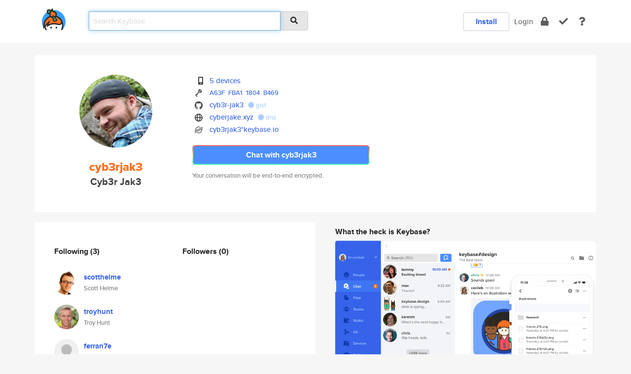

--- FILE ---
content_type: text/html; charset=utf-8
request_url: https://keybase.io/cyb3rjak3
body_size: 5786
content:
<!DOCTYPE html>
<html id="">

  <!--~~~~~~~~~~~~~~~~~~~~~~~~~~~~~~~~~~~~~~~~~~~~~~~~~~~~~~~~~~~~~~~~~~~~~~~~

                              K E Y   B A S E

                            crypto for everyone

                        because no one we know ever
                      seems to have a public key. :-(

     No Google Analytics or other 3rd party hosted script tags on Keybase.

     And this has the added bonus that we'll never be able to serve ad code.

                                    \o/  \o/
                                  keybase team

  ~~~~~~~~~~~~~~~~~~~~~~~~~~~~~~~~~~~~~~~~~~~~~~~~~~~~~~~~~~~~~~~~~~~~~~~~~-->

  <head>
    <title>cyb3rjak3 (Cyb3r Jak3) | Keybase</title>
    <meta       name="viewport"    content="width=device-width, initial-scale=1.0, maximum-scale=1.0, user-scalable=no">
    <link       href="/_/brew/_/52e9d104/sitewide-css.css"      rel="stylesheet">
    
    <script type="text/javascript" nonce="50618b28-f098-4298-af6e-3f81c44523dc" src="/_/brew/_/906baaf9/sitewide-js.js"></script>

    <meta    charset="UTF-8" />
    

<meta name="Description" content="cyb3rjak3 (Cyb3r Jak3) is now on Keybase, an open source app for encryption and cryptography."><meta property="og:description" content="cyb3rjak3 (Cyb3r Jak3) is now on Keybase, an open source app for encryption and cryptography."><meta name="twitter:image" content="https://s3.amazonaws.com/keybase_processed_uploads/2285bb1694f37637bd8664c2c92baa05_360_360.jpg"><meta name="twitter:title" content="cyb3rjak3 (Cyb3r Jak3) on Keybase"><meta name="twitter:description" content="cyb3rjak3 (Cyb3r Jak3) is now on Keybase, an open source app for encryption and cryptography."><meta property="og:image"  content="https://s3.amazonaws.com/keybase_processed_uploads/2285bb1694f37637bd8664c2c92baa05_360_360.jpg"><meta property="og:image:width" content="360"><meta property="og:image:height" content="360">

    <script type="text/javascript" nonce="50618b28-f098-4298-af6e-3f81c44523dc">
    window.csrf_token="lgHZIDU1ODFhZTMyMjg5MTA0OWMyMjY5YThhN2ZiZDBhNTA4zmmARFvOAxcEAMDEIFn/S/QiESHk/aTVifn7czMrKk7L8M2WWQB9yI/qCVUY";
    </script>
  </head>

  
  <body id="">
  <div class="run-mode run-mode-prod">
    <div class="grid-monitor"> 
      <input id="url_base" type="hidden" value="https://keybase.io/"/>

        <div id="navbar-top">
          <div class="navbar navbar-fixed-top navbar-default" role="navigation" data-active-tab="">

            <div class="container navbar-container">
              <div class="row">

                <div class="col-xs-2 col-sm-1">
                  <div class="navbar-header">
                    <div class="navbar-brand">
                      <a href="/" aria-label="home">
                        <img src="/images/icons/icon-keybase-logo-48.png" srcset="/images/icons/icon-keybase-logo-48@2x.png 2x" width="48" height="48" />
                      </a>
                    </div>
                    <div class="staging-notice">Keybase Staging Server</div>
                  </div>
                </div>

                <div class="col-xs-10 col-sm-5">
                  <div class="nav-search-wrapper">
                    <div class="input-group form-group">
                      <input type="text" class="form-control auto-focus nav-search-input  " data-focus-priority="0" placeholder="Search Keybase"
                      autocapitalize="off" autocorrect="off" autocomplete="off" spellcheck="false">
                      <span class="input-group-addon"><i class="fas fa-search"></i></span>
                    </div>
                  </div>
                </div>

                <div class="col-xs-12 col-sm-6">    

      <table class="nav navbar-right navbar-buttons pull-right">
        <tr>
        
            <td>
              
              <a href="/download" class="btn btn-secondary">Install</a>
            </td>
            <td><a onclick="return false;" href="#_" class="navbar-link link-login ">Login</a></td>
            <td class="nav-btn "><div class="auto-tooltip" title="Encrypt"><a href="/encrypt" aria-label="encrypt"><i class="fas fa-lock"></i></a></div></td>
            <td class="nav-btn " ><div class="auto-tooltip" title="Verify"><a href="/verify" aria-label="verify"><i class="fas fa-check"></i></a></div></td>
            <td class="hidden-xs nav-btn "   ><div class="auto-tooltip" title="Docs"><a href="http://book.keybase.io" aria-label="docs"><i class="fas fa-question"></i></a></div></td>
          
        </tr>
      </table>
</div>

              </div>
            </div>
          </div>
        </div>



      
    

<div id="autoreset-event-error" class="container alert alert-warning" style="text-align:center; display:none;">
  <span id="autoreset-event-error-msg">  </span>
  <button type="button" class="close"><span id="autoreset-event-error-close">×</span></button>
</div>
<div id="autoreset-event-success" class="container alert alert-success" style="text-align:center; display:none;">
  <span id="autoreset-event-success-msg">  </span>
  <button type="button" class="close"><span id="autoreset-event-success-close">×</span></button>
</div>




      
      <div class="modal modal-primary" id="shared-modal" data-backdrop="static">
      </div>

      
      <div class="content">
        

<input type="hidden" id="is-self-view" value="0">
<div id="page-user">


    <div class="user-header">
    <div class="container">
      <div class="row header-row kb-main-card">
        <div class="col-sm-4 col-lg-3 col-profile-heading">
          
<div class="profile-heading" data-username="cyb3rjak3" data-uid="7844da4b6717363e95506f71684dea19">

  <div class="picture user-profile-picture">
    
        <img src="https://s3.amazonaws.com/keybase_processed_uploads/2285bb1694f37637bd8664c2c92baa05_360_360.jpg" class="img-circle" width="148" height="148">
      
  </div>


  <div class="full-name ">
    <div class="username ">cyb3rjak3</div>
    
        Cyb3r Jak3
      
  </div>
  

  

</div>

        </div>
        <div class="col-sm-8 col-lg-9 col-identity-heading">
          
<div class="identity-heading">

  <div class="visible-xs">
    
<div class="track-action-wrapper">
  

  <span class="btn-gradient"><a href="#_" onclick="return false;" class="btn btn-primary   app-redirector app-redirector-primary" data-app-target="chat/cyb3rjak3"><span class="hidden-xs">Chat with cyb3rjak3</span><span class="visible-xs">Start a chat</span></a></span><br/>
  <span class="small">Your conversation will be end-to-end encrypted.</span>

  

</div>

  </div>

  <div class="row">
    <div class="col-sm-7">
        
    

        

  <div class="identity-table">
    
        <div class="it-item">
          <i class="icon-kb-iconfont-identity-devices"></i>
          <a href="/cyb3rjak3/devices">5 devices</a>
        </div>
      


<!-- <li></li> -->

<div class="it-item">
  <img class="it-icon" width="16px" height="16px"
     srcset="/images/paramproofs/services/pgp/logo_black_16.png 16w, /images/paramproofs/services/pgp/logo_black_16@2x.png 32w" />

  
  <span class="proof-tags">
    <a href="#show-public"
   onclick="return false;"
   class="link-show-public"
   data-kid="0101b9137dde7067523343fdb4d513b68670a88929589a85ccda20b2fbe88e025d260a"
><span class="pgp-fingerprint"><span class="even">A63F</span><span class="odd">FBA1</span><span class="even">1804</span><span class="odd">B469</span></span></a>

    
  </span>
</div>

<div class="it-item">
  <img class="it-icon" width="16px" height="16px"
     srcset="/images/paramproofs/services/github/logo_black_16.png 16w, /images/paramproofs/services/github/logo_black_16@2x.png 32w" />

  <a href="https://github.com/cyb3r-jak3" rel="me">cyb3r-jak3</a>
  <span class="proof-tags">
  
        <a class="proof-tag proof-tag-state-1" href="https://gist.github.com/f0c56c734d13d268609642ed7cf72755"><i class="fas fa-certificate"></i>
          gist
        </a>
      
  </span>
</div>

<div class="it-item">
  <img class="it-icon" width="16px" height="16px"
     srcset="/images/paramproofs/services/web/logo_black_16.png 16w, /images/paramproofs/services/web/logo_black_16@2x.png 32w" />

  <a href="http://cyberjake.xyz" rel="me">cyberjake.xyz</a>
  <span class="proof-tags">
  
        <a class="proof-tag proof-tag-state-1" href="https://keybase.io/cyb3rjak3/sigchain#9789571bc782229a5cf6ee3aa9eaa042f648992451b1673205e3ae50ef26e4090f"><i class="fas fa-certificate"></i>
          dns
        </a>
      
  </span>
</div>

          <div class="it-item">
            <img class="it-icon" width="16px" height="16px"
     srcset="/images/paramproofs/services/stellar/logo_black_16.png 16w, /images/paramproofs/services/stellar/logo_black_16@2x.png 32w" />

            <a href="#_" onclick="return false;" class="view-stellar-address"
              data-username="cyb3rjak3">cyb3rjak3*keybase.io</a>
          </div>
        
    <div class="clearfix"></div>
  </div>

        
<div class="identity-table">
  

  <div class="clearfix"></div>
</div>

    </div>
    <div class="col-sm-5 col-dropdown">
        

    </div>
  </div>

  

  <div class="hidden-xs">
    
<div class="track-action-wrapper">
  

  <span class="btn-gradient"><a href="#_" onclick="return false;" class="btn btn-primary btn-md app-redirector app-redirector-primary" data-app-target="chat/cyb3rjak3"><span class="hidden-xs">Chat with cyb3rjak3</span><span class="visible-xs">Start a chat</span></a></span><br/>
  <span class="small">Your conversation will be end-to-end encrypted.</span>

  

</div>

  </div>

</div>

        </div>
      </div>
    </div>
  </div>

  <div class="user-body">

    <div class="container">
      <div class="row">
        <div class="col-md-6 col-tracking-table">

          

          

<div class="tracking" id="profile-tracking-section">
  
    <div class="row">
      <div class="col-xs-12 kb-main-card">

          <div class="row">
            <div class="col-xs-6 tracking-col">
              <h4>Following <span class="num">(3)</span></h4>
              <table class="follower-table">
                
      <tr data-uid="2fca6e3ae0ab4a8904a63640afc5b000" class="follower-row">
        <td>
          
              <a href="/scotthelme"><img class="img img-circle" src="https://s3.amazonaws.com/keybase_processed_uploads/0e6daa19a0fc56e459674028bce45905_200_200_square_200.png" width="50" height="50"></a>
            
        </td>
        <td class="td-follower-info">
          <a href="/scotthelme" class="username ">scotthelme</a><br/>
          <span class="small">Scott Helme</span>
        </td>
      </tr>
    
      <tr data-uid="5b1e99759dd653ea52eb577310f59019" class="follower-row">
        <td>
          
              <a href="/troyhunt"><img class="img img-circle" src="https://s3.amazonaws.com/keybase_processed_uploads/6ac34ab990e6b8f5f03b16b7c5b31605_200_200.jpg" width="50" height="50"></a>
            
        </td>
        <td class="td-follower-info">
          <a href="/troyhunt" class="username ">troyhunt</a><br/>
          <span class="small">Troy Hunt</span>
        </td>
      </tr>
    
      <tr data-uid="2ad1bf0a0b19db17bcc489b3d877ed19" class="follower-row">
        <td>
          
              <a href="/ferran7e"><img class="img img-circle" src="/images/no-photo/placeholder-avatar-180-x-180.png" width="50" height="50"></a>
            
        </td>
        <td class="td-follower-info">
          <a href="/ferran7e" class="username ">ferran7e</a><br/>
          <span class="small">Adam Ferrante</span>
        </td>
      </tr>
    

              </table>
            </div>
            <div class="col-xs-6 trackers-col">
              <h4>Followers <span class="num">(0)</span></h4>
              <table class="follower-table">
                

              </table>
            </div>
          </div>
        </div>
      </div>

    

  
      <div class="row row-other-people">
        <div class="col-xs-12 kb-main-card">
          <div class="row">
            <div class="col-xs-12">
              <h4>Browse others <span class="num">(14)</span></h4>
            </div>
            
                <div class="col-xs-6 trackers-col">
                  <table class="follower-table">
                    
      <tr data-uid="af9747b43ec153b44ee44fb068ea8f19" class="follower-row">
        <td>
          
              <a href="/gardenflatness"><img class="img img-circle" src="https://s3.amazonaws.com/keybase_processed_uploads/7d0bf1491e47759acebbb16b4fbf6505_200_200.jpg" width="50" height="50"></a>
            
        </td>
        <td class="td-follower-info">
          <a href="/gardenflatness" class="username ">gardenflatness</a><br/>
          <span class="small">Owen Read</span>
        </td>
      </tr>
    

                  </table>
                </div>
              
                <div class="col-xs-6 trackers-col">
                  <table class="follower-table">
                    
      <tr data-uid="af92f766104c614a0b6a7a661ddb8919" class="follower-row">
        <td>
          
              <a href="/mcdp12n"><img class="img img-circle" src="https://s3.amazonaws.com/keybase_processed_uploads/734f5d4d1594b514706b983877a77005_200_200.jpeg" width="50" height="50"></a>
            
        </td>
        <td class="td-follower-info">
          <a href="/mcdp12n" class="username ">mcdp12n</a><br/>
          <span class="small"></span>
        </td>
      </tr>
    

                  </table>
                </div>
              
                <div class="col-xs-6 trackers-col">
                  <table class="follower-table">
                    
      <tr data-uid="af6eaf1403d8bd8ffb835c86d7121619" class="follower-row">
        <td>
          
              <a href="/tymolicz"><img class="img img-circle" src="https://s3.amazonaws.com/keybase_processed_uploads/859e69780dc5fbfe1e21f3c30ce0c605_200_200.jpg" width="50" height="50"></a>
            
        </td>
        <td class="td-follower-info">
          <a href="/tymolicz" class="username ">tymolicz</a><br/>
          <span class="small">Tymon Licze</span>
        </td>
      </tr>
    

                  </table>
                </div>
              
                <div class="col-xs-6 trackers-col">
                  <table class="follower-table">
                    
      <tr data-uid="af9384c94343773a1b8a8d51c9dde519" class="follower-row">
        <td>
          
              <a href="/tomypark2323"><img class="img img-circle" src="/images/no-photo/placeholder-avatar-180-x-180.png" width="50" height="50"></a>
            
        </td>
        <td class="td-follower-info">
          <a href="/tomypark2323" class="username ">tomypark2323</a><br/>
          <span class="small"></span>
        </td>
      </tr>
    

                  </table>
                </div>
              
                <div class="col-xs-6 trackers-col">
                  <table class="follower-table">
                    
      <tr data-uid="af2e32f9854c9d5a81d695c7c429f700" class="follower-row">
        <td>
          
              <a href="/ipartola"><img class="img img-circle" src="https://s3.amazonaws.com/keybase_processed_uploads/036eb8b0b8b3e9a3bb2c0f9d71cb8c05_200_200.jpeg" width="50" height="50"></a>
            
        </td>
        <td class="td-follower-info">
          <a href="/ipartola" class="username ">ipartola</a><br/>
          <span class="small">Igor Partola</span>
        </td>
      </tr>
    

                  </table>
                </div>
              
                <div class="col-xs-6 trackers-col">
                  <table class="follower-table">
                    
      <tr data-uid="af725e931f5b5d845ee6bd8647591019" class="follower-row">
        <td>
          
              <a href="/ttruong"><img class="img img-circle" src="/images/no-photo/placeholder-avatar-180-x-180.png" width="50" height="50"></a>
            
        </td>
        <td class="td-follower-info">
          <a href="/ttruong" class="username ">ttruong</a><br/>
          <span class="small"></span>
        </td>
      </tr>
    

                  </table>
                </div>
              
                <div class="col-xs-6 trackers-col">
                  <table class="follower-table">
                    
      <tr data-uid="afe798861d509410e98c4aa8fb390319" class="follower-row">
        <td>
          
              <a href="/sean_m_kirk"><img class="img img-circle" src="https://s3.amazonaws.com/keybase_processed_uploads/6d33a456eb698d94377199efdee27c05_200_200.jpeg" width="50" height="50"></a>
            
        </td>
        <td class="td-follower-info">
          <a href="/sean_m_kirk" class="username ">sean_m_kirk</a><br/>
          <span class="small">Sean Kirkpatrick</span>
        </td>
      </tr>
    

                  </table>
                </div>
              
                <div class="col-xs-6 trackers-col">
                  <table class="follower-table">
                    
      <tr data-uid="af172b5ffc2d06abeb704d8d218c7819" class="follower-row">
        <td>
          
              <a href="/sosamarz"><img class="img img-circle" src="https://s3.amazonaws.com/keybase_processed_uploads/190da75b9c257db1d36c5bf4d4c48705_200_200.jpg" width="50" height="50"></a>
            
        </td>
        <td class="td-follower-info">
          <a href="/sosamarz" class="username ">sosamarz</a><br/>
          <span class="small"></span>
        </td>
      </tr>
    

                  </table>
                </div>
              
                <div class="col-xs-6 trackers-col">
                  <table class="follower-table">
                    
      <tr data-uid="af59f3d501ab2570a6051b8765427f19" class="follower-row">
        <td>
          
              <a href="/papagray"><img class="img img-circle" src="https://s3.amazonaws.com/keybase_processed_uploads/c012d386a0d76626361a24d922ee6c05_200_200.jpg" width="50" height="50"></a>
            
        </td>
        <td class="td-follower-info">
          <a href="/papagray" class="username ">papagray</a><br/>
          <span class="small"></span>
        </td>
      </tr>
    

                  </table>
                </div>
              
                <div class="col-xs-6 trackers-col">
                  <table class="follower-table">
                    
      <tr data-uid="af24250c1280d78582837275e7d36c19" class="follower-row">
        <td>
          
              <a href="/neonnightky"><img class="img img-circle" src="/images/no-photo/placeholder-avatar-180-x-180.png" width="50" height="50"></a>
            
        </td>
        <td class="td-follower-info">
          <a href="/neonnightky" class="username ">neonnightky</a><br/>
          <span class="small"></span>
        </td>
      </tr>
    

                  </table>
                </div>
              
                <div class="col-xs-6 trackers-col">
                  <table class="follower-table">
                    
      <tr data-uid="af92a0f01d9b8a92801cbfcf71d99019" class="follower-row">
        <td>
          
              <a href="/khe33"><img class="img img-circle" src="/images/no-photo/placeholder-avatar-180-x-180.png" width="50" height="50"></a>
            
        </td>
        <td class="td-follower-info">
          <a href="/khe33" class="username ">khe33</a><br/>
          <span class="small"></span>
        </td>
      </tr>
    

                  </table>
                </div>
              
                <div class="col-xs-6 trackers-col">
                  <table class="follower-table">
                    
      <tr data-uid="afa11a10b9834f790731f3b20df30c19" class="follower-row">
        <td>
          
              <a href="/oanhtran984"><img class="img img-circle" src="/images/no-photo/placeholder-avatar-180-x-180.png" width="50" height="50"></a>
            
        </td>
        <td class="td-follower-info">
          <a href="/oanhtran984" class="username ">oanhtran984</a><br/>
          <span class="small"></span>
        </td>
      </tr>
    

                  </table>
                </div>
              
                <div class="col-xs-6 trackers-col">
                  <table class="follower-table">
                    
      <tr data-uid="af73cf1ad75245416d39211084b61f19" class="follower-row">
        <td>
          
              <a href="/jhendeniseclaros"><img class="img img-circle" src="/images/no-photo/placeholder-avatar-180-x-180.png" width="50" height="50"></a>
            
        </td>
        <td class="td-follower-info">
          <a href="/jhendeniseclaros" class="username ">jhendeniseclaros</a><br/>
          <span class="small"></span>
        </td>
      </tr>
    

                  </table>
                </div>
              
                <div class="col-xs-6 trackers-col">
                  <table class="follower-table">
                    
      <tr data-uid="af739140dfee020af2d4c65f322f1119" class="follower-row">
        <td>
          
              <a href="/haalasz"><img class="img img-circle" src="https://s3.amazonaws.com/keybase_processed_uploads/6b72ec9acb38fb8fb0b50c730d81cc05_200_200.jpg" width="50" height="50"></a>
            
        </td>
        <td class="td-follower-info">
          <a href="/haalasz" class="username ">haalasz</a><br/>
          <span class="small">Halász Zsolt</span>
        </td>
      </tr>
    

                  </table>
                </div>
              
          </div>
        </div>
      </div>
    
</div>


        </div>
        <div class="col-md-6 col-stuff kb-sub-card">
          

<div class="command-line-examples hidden-xs">
  
      <h4>What the heck is Keybase?</h4>
    
  <img id="screenshot1" class="img img-responsive" src="/images/screenshots/keybase-nav-v2.png" width="1550" height="1103">
  <p style="text-align:center;margin-top:30px;"></p>

    <center style="margin-bottom:30px;">
      
    <div class="install-badge">
      <a
        href="#_"
        data-use-direct="true"
        data-target="https://prerelease.keybase.io/Keybase.dmg"
        data-platform="macOS"
        data-context="user-stuff-col"
        class="install-link"
      >
        <img
          srcset="/images/badges/install-badge-macos-168-56.png, /images/badges/install-badge-macos-168-56@2x.png 2x, /images/badges/install-badge-macos-168-56@3x.png 3x"
          src="/images/badges/install-badge-macos-168-56@3x.png"
          width="168"
          height="56"
        >
      </a>

      
    </div>
  

    </center>

  
      <h3 id="keybase-is-an-open-source-app">Keybase is an open source app</h3>
<p>Keybase comes with everything you need to manage your identity,
create secure chats, and share files privately. It&#39;s free.</p>
<p>It&#39;s fun too.</p>
<p>Over 100,000 people have joined Keybase so far to prove their identities, and it&#39;s growing rapidly.</p>

    



</div>

        </div>
      </div>
    </div>
  </div>

</div>

      </div>

      <div class="footer">
  
      <div class="container hidden-xs">
        <div class="row">
          <div class="col-xs-12 col-sm-6 col-md-5 col-lg-4">
            <img src="/images/walkthrough/footprints_transp.png"  class="img-responsive" width="1000" height="272">
          </div>
        </div>
      </div>
    

<div class="container text-center hidden-xs">
  <div>

    <small>
      Keybase, 2026
    | Available within Tor at <strong>http://keybase5wmilwokqirssclfnsqrjdsi7jdir5wy7y7iu3tanwmtp6oid.onion</strong><br/><br/>

    </small>

      <a href="/download">install Keybase</a>
      | <a href="/blog">read our blog</a>
      | <a href="/docs">documentation</a>
      | <a href="/docs/bug_reporting">bug reporting</a>
      | <a href="/docs/secadv">security advisories</a>
      <br><a href="/docs/terms">terms</a>
      &amp; <a href="/docs/privacypolicy">privacy</a>
      &amp; <a href="/docs/california-ccpa">california ccpa</a>
      &amp; <a href="/docs/acceptable-use-policy">acceptable use</a><br>
        <a href="/jobs">jobs @ keybase</a>
    </div>
  </div>
</div>
<div class="container text-center visible-xs" id="mobile-footer" style="padding:20px 0">

  

  <div style="margin-bottom:20px">
    <a href="https://github.com/keybase/client/issues" rel="noopener noreferrer">Please send us feedback &amp; bug reports</a>.
  </div>
  Keybase, 2026
    | <a href="/blog">read our blog</a>
    <br><a href="/docs/terms">terms</a>
    &amp; <a href="/docs/privacypolicy">privacy</a>
    &amp; <a href="/docs/secadv">security advisories</a>
    &amp; <a href="/docs/california-ccpa">california ccpa</a>
    &amp; <a href="/docs/acceptable-use-policy">acceptable use</a>
  </div>
</div>


    </div>
  </div>
  <script type="text/javascript" nonce="50618b28-f098-4298-af6e-3f81c44523dc">
    window.session = new Session()
    window.run_mode = "prod";
  </script>
  </body>
</html>
